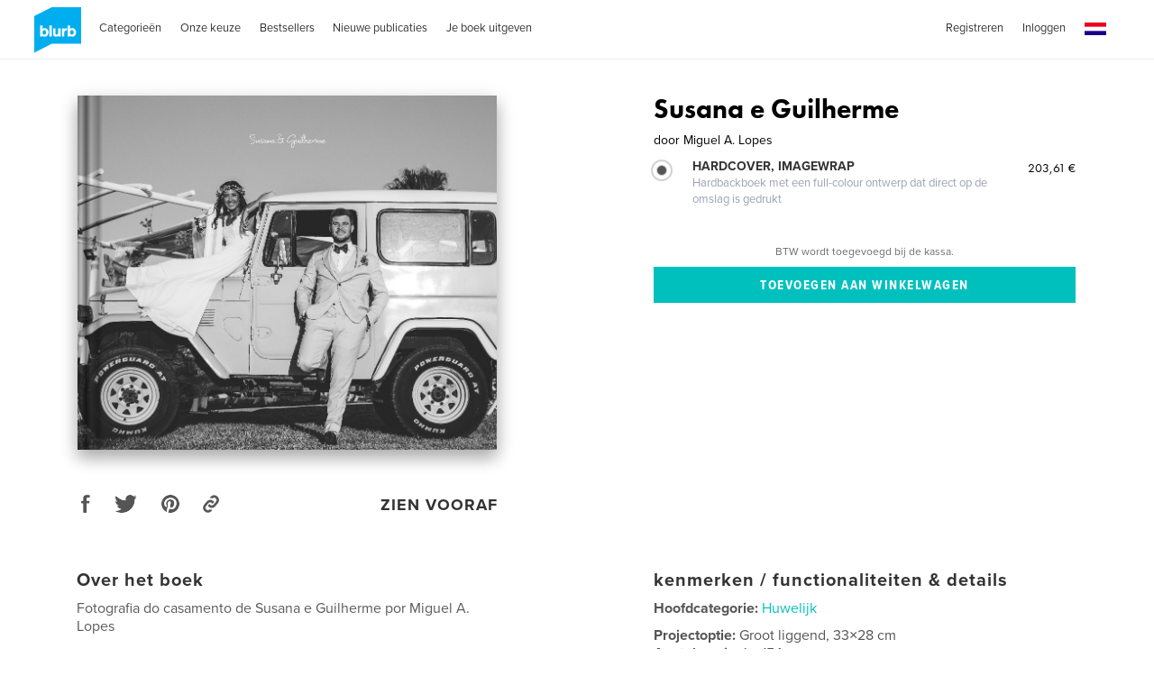

--- FILE ---
content_type: text/html; charset=utf-8
request_url: https://www.google.com/recaptcha/api2/anchor?ar=1&k=6LdYlHUUAAAAAGR0VR_KjlDMfvnnWb2XhZ4cAhOK&co=aHR0cHM6Ly9ubC5ibHVyYi5jb206NDQz&hl=nl&v=PoyoqOPhxBO7pBk68S4YbpHZ&size=invisible&badge=inline&anchor-ms=20000&execute-ms=30000&cb=vuhzkwrqblui
body_size: 49537
content:
<!DOCTYPE HTML><html dir="ltr" lang="nl"><head><meta http-equiv="Content-Type" content="text/html; charset=UTF-8">
<meta http-equiv="X-UA-Compatible" content="IE=edge">
<title>reCAPTCHA</title>
<style type="text/css">
/* cyrillic-ext */
@font-face {
  font-family: 'Roboto';
  font-style: normal;
  font-weight: 400;
  font-stretch: 100%;
  src: url(//fonts.gstatic.com/s/roboto/v48/KFO7CnqEu92Fr1ME7kSn66aGLdTylUAMa3GUBHMdazTgWw.woff2) format('woff2');
  unicode-range: U+0460-052F, U+1C80-1C8A, U+20B4, U+2DE0-2DFF, U+A640-A69F, U+FE2E-FE2F;
}
/* cyrillic */
@font-face {
  font-family: 'Roboto';
  font-style: normal;
  font-weight: 400;
  font-stretch: 100%;
  src: url(//fonts.gstatic.com/s/roboto/v48/KFO7CnqEu92Fr1ME7kSn66aGLdTylUAMa3iUBHMdazTgWw.woff2) format('woff2');
  unicode-range: U+0301, U+0400-045F, U+0490-0491, U+04B0-04B1, U+2116;
}
/* greek-ext */
@font-face {
  font-family: 'Roboto';
  font-style: normal;
  font-weight: 400;
  font-stretch: 100%;
  src: url(//fonts.gstatic.com/s/roboto/v48/KFO7CnqEu92Fr1ME7kSn66aGLdTylUAMa3CUBHMdazTgWw.woff2) format('woff2');
  unicode-range: U+1F00-1FFF;
}
/* greek */
@font-face {
  font-family: 'Roboto';
  font-style: normal;
  font-weight: 400;
  font-stretch: 100%;
  src: url(//fonts.gstatic.com/s/roboto/v48/KFO7CnqEu92Fr1ME7kSn66aGLdTylUAMa3-UBHMdazTgWw.woff2) format('woff2');
  unicode-range: U+0370-0377, U+037A-037F, U+0384-038A, U+038C, U+038E-03A1, U+03A3-03FF;
}
/* math */
@font-face {
  font-family: 'Roboto';
  font-style: normal;
  font-weight: 400;
  font-stretch: 100%;
  src: url(//fonts.gstatic.com/s/roboto/v48/KFO7CnqEu92Fr1ME7kSn66aGLdTylUAMawCUBHMdazTgWw.woff2) format('woff2');
  unicode-range: U+0302-0303, U+0305, U+0307-0308, U+0310, U+0312, U+0315, U+031A, U+0326-0327, U+032C, U+032F-0330, U+0332-0333, U+0338, U+033A, U+0346, U+034D, U+0391-03A1, U+03A3-03A9, U+03B1-03C9, U+03D1, U+03D5-03D6, U+03F0-03F1, U+03F4-03F5, U+2016-2017, U+2034-2038, U+203C, U+2040, U+2043, U+2047, U+2050, U+2057, U+205F, U+2070-2071, U+2074-208E, U+2090-209C, U+20D0-20DC, U+20E1, U+20E5-20EF, U+2100-2112, U+2114-2115, U+2117-2121, U+2123-214F, U+2190, U+2192, U+2194-21AE, U+21B0-21E5, U+21F1-21F2, U+21F4-2211, U+2213-2214, U+2216-22FF, U+2308-230B, U+2310, U+2319, U+231C-2321, U+2336-237A, U+237C, U+2395, U+239B-23B7, U+23D0, U+23DC-23E1, U+2474-2475, U+25AF, U+25B3, U+25B7, U+25BD, U+25C1, U+25CA, U+25CC, U+25FB, U+266D-266F, U+27C0-27FF, U+2900-2AFF, U+2B0E-2B11, U+2B30-2B4C, U+2BFE, U+3030, U+FF5B, U+FF5D, U+1D400-1D7FF, U+1EE00-1EEFF;
}
/* symbols */
@font-face {
  font-family: 'Roboto';
  font-style: normal;
  font-weight: 400;
  font-stretch: 100%;
  src: url(//fonts.gstatic.com/s/roboto/v48/KFO7CnqEu92Fr1ME7kSn66aGLdTylUAMaxKUBHMdazTgWw.woff2) format('woff2');
  unicode-range: U+0001-000C, U+000E-001F, U+007F-009F, U+20DD-20E0, U+20E2-20E4, U+2150-218F, U+2190, U+2192, U+2194-2199, U+21AF, U+21E6-21F0, U+21F3, U+2218-2219, U+2299, U+22C4-22C6, U+2300-243F, U+2440-244A, U+2460-24FF, U+25A0-27BF, U+2800-28FF, U+2921-2922, U+2981, U+29BF, U+29EB, U+2B00-2BFF, U+4DC0-4DFF, U+FFF9-FFFB, U+10140-1018E, U+10190-1019C, U+101A0, U+101D0-101FD, U+102E0-102FB, U+10E60-10E7E, U+1D2C0-1D2D3, U+1D2E0-1D37F, U+1F000-1F0FF, U+1F100-1F1AD, U+1F1E6-1F1FF, U+1F30D-1F30F, U+1F315, U+1F31C, U+1F31E, U+1F320-1F32C, U+1F336, U+1F378, U+1F37D, U+1F382, U+1F393-1F39F, U+1F3A7-1F3A8, U+1F3AC-1F3AF, U+1F3C2, U+1F3C4-1F3C6, U+1F3CA-1F3CE, U+1F3D4-1F3E0, U+1F3ED, U+1F3F1-1F3F3, U+1F3F5-1F3F7, U+1F408, U+1F415, U+1F41F, U+1F426, U+1F43F, U+1F441-1F442, U+1F444, U+1F446-1F449, U+1F44C-1F44E, U+1F453, U+1F46A, U+1F47D, U+1F4A3, U+1F4B0, U+1F4B3, U+1F4B9, U+1F4BB, U+1F4BF, U+1F4C8-1F4CB, U+1F4D6, U+1F4DA, U+1F4DF, U+1F4E3-1F4E6, U+1F4EA-1F4ED, U+1F4F7, U+1F4F9-1F4FB, U+1F4FD-1F4FE, U+1F503, U+1F507-1F50B, U+1F50D, U+1F512-1F513, U+1F53E-1F54A, U+1F54F-1F5FA, U+1F610, U+1F650-1F67F, U+1F687, U+1F68D, U+1F691, U+1F694, U+1F698, U+1F6AD, U+1F6B2, U+1F6B9-1F6BA, U+1F6BC, U+1F6C6-1F6CF, U+1F6D3-1F6D7, U+1F6E0-1F6EA, U+1F6F0-1F6F3, U+1F6F7-1F6FC, U+1F700-1F7FF, U+1F800-1F80B, U+1F810-1F847, U+1F850-1F859, U+1F860-1F887, U+1F890-1F8AD, U+1F8B0-1F8BB, U+1F8C0-1F8C1, U+1F900-1F90B, U+1F93B, U+1F946, U+1F984, U+1F996, U+1F9E9, U+1FA00-1FA6F, U+1FA70-1FA7C, U+1FA80-1FA89, U+1FA8F-1FAC6, U+1FACE-1FADC, U+1FADF-1FAE9, U+1FAF0-1FAF8, U+1FB00-1FBFF;
}
/* vietnamese */
@font-face {
  font-family: 'Roboto';
  font-style: normal;
  font-weight: 400;
  font-stretch: 100%;
  src: url(//fonts.gstatic.com/s/roboto/v48/KFO7CnqEu92Fr1ME7kSn66aGLdTylUAMa3OUBHMdazTgWw.woff2) format('woff2');
  unicode-range: U+0102-0103, U+0110-0111, U+0128-0129, U+0168-0169, U+01A0-01A1, U+01AF-01B0, U+0300-0301, U+0303-0304, U+0308-0309, U+0323, U+0329, U+1EA0-1EF9, U+20AB;
}
/* latin-ext */
@font-face {
  font-family: 'Roboto';
  font-style: normal;
  font-weight: 400;
  font-stretch: 100%;
  src: url(//fonts.gstatic.com/s/roboto/v48/KFO7CnqEu92Fr1ME7kSn66aGLdTylUAMa3KUBHMdazTgWw.woff2) format('woff2');
  unicode-range: U+0100-02BA, U+02BD-02C5, U+02C7-02CC, U+02CE-02D7, U+02DD-02FF, U+0304, U+0308, U+0329, U+1D00-1DBF, U+1E00-1E9F, U+1EF2-1EFF, U+2020, U+20A0-20AB, U+20AD-20C0, U+2113, U+2C60-2C7F, U+A720-A7FF;
}
/* latin */
@font-face {
  font-family: 'Roboto';
  font-style: normal;
  font-weight: 400;
  font-stretch: 100%;
  src: url(//fonts.gstatic.com/s/roboto/v48/KFO7CnqEu92Fr1ME7kSn66aGLdTylUAMa3yUBHMdazQ.woff2) format('woff2');
  unicode-range: U+0000-00FF, U+0131, U+0152-0153, U+02BB-02BC, U+02C6, U+02DA, U+02DC, U+0304, U+0308, U+0329, U+2000-206F, U+20AC, U+2122, U+2191, U+2193, U+2212, U+2215, U+FEFF, U+FFFD;
}
/* cyrillic-ext */
@font-face {
  font-family: 'Roboto';
  font-style: normal;
  font-weight: 500;
  font-stretch: 100%;
  src: url(//fonts.gstatic.com/s/roboto/v48/KFO7CnqEu92Fr1ME7kSn66aGLdTylUAMa3GUBHMdazTgWw.woff2) format('woff2');
  unicode-range: U+0460-052F, U+1C80-1C8A, U+20B4, U+2DE0-2DFF, U+A640-A69F, U+FE2E-FE2F;
}
/* cyrillic */
@font-face {
  font-family: 'Roboto';
  font-style: normal;
  font-weight: 500;
  font-stretch: 100%;
  src: url(//fonts.gstatic.com/s/roboto/v48/KFO7CnqEu92Fr1ME7kSn66aGLdTylUAMa3iUBHMdazTgWw.woff2) format('woff2');
  unicode-range: U+0301, U+0400-045F, U+0490-0491, U+04B0-04B1, U+2116;
}
/* greek-ext */
@font-face {
  font-family: 'Roboto';
  font-style: normal;
  font-weight: 500;
  font-stretch: 100%;
  src: url(//fonts.gstatic.com/s/roboto/v48/KFO7CnqEu92Fr1ME7kSn66aGLdTylUAMa3CUBHMdazTgWw.woff2) format('woff2');
  unicode-range: U+1F00-1FFF;
}
/* greek */
@font-face {
  font-family: 'Roboto';
  font-style: normal;
  font-weight: 500;
  font-stretch: 100%;
  src: url(//fonts.gstatic.com/s/roboto/v48/KFO7CnqEu92Fr1ME7kSn66aGLdTylUAMa3-UBHMdazTgWw.woff2) format('woff2');
  unicode-range: U+0370-0377, U+037A-037F, U+0384-038A, U+038C, U+038E-03A1, U+03A3-03FF;
}
/* math */
@font-face {
  font-family: 'Roboto';
  font-style: normal;
  font-weight: 500;
  font-stretch: 100%;
  src: url(//fonts.gstatic.com/s/roboto/v48/KFO7CnqEu92Fr1ME7kSn66aGLdTylUAMawCUBHMdazTgWw.woff2) format('woff2');
  unicode-range: U+0302-0303, U+0305, U+0307-0308, U+0310, U+0312, U+0315, U+031A, U+0326-0327, U+032C, U+032F-0330, U+0332-0333, U+0338, U+033A, U+0346, U+034D, U+0391-03A1, U+03A3-03A9, U+03B1-03C9, U+03D1, U+03D5-03D6, U+03F0-03F1, U+03F4-03F5, U+2016-2017, U+2034-2038, U+203C, U+2040, U+2043, U+2047, U+2050, U+2057, U+205F, U+2070-2071, U+2074-208E, U+2090-209C, U+20D0-20DC, U+20E1, U+20E5-20EF, U+2100-2112, U+2114-2115, U+2117-2121, U+2123-214F, U+2190, U+2192, U+2194-21AE, U+21B0-21E5, U+21F1-21F2, U+21F4-2211, U+2213-2214, U+2216-22FF, U+2308-230B, U+2310, U+2319, U+231C-2321, U+2336-237A, U+237C, U+2395, U+239B-23B7, U+23D0, U+23DC-23E1, U+2474-2475, U+25AF, U+25B3, U+25B7, U+25BD, U+25C1, U+25CA, U+25CC, U+25FB, U+266D-266F, U+27C0-27FF, U+2900-2AFF, U+2B0E-2B11, U+2B30-2B4C, U+2BFE, U+3030, U+FF5B, U+FF5D, U+1D400-1D7FF, U+1EE00-1EEFF;
}
/* symbols */
@font-face {
  font-family: 'Roboto';
  font-style: normal;
  font-weight: 500;
  font-stretch: 100%;
  src: url(//fonts.gstatic.com/s/roboto/v48/KFO7CnqEu92Fr1ME7kSn66aGLdTylUAMaxKUBHMdazTgWw.woff2) format('woff2');
  unicode-range: U+0001-000C, U+000E-001F, U+007F-009F, U+20DD-20E0, U+20E2-20E4, U+2150-218F, U+2190, U+2192, U+2194-2199, U+21AF, U+21E6-21F0, U+21F3, U+2218-2219, U+2299, U+22C4-22C6, U+2300-243F, U+2440-244A, U+2460-24FF, U+25A0-27BF, U+2800-28FF, U+2921-2922, U+2981, U+29BF, U+29EB, U+2B00-2BFF, U+4DC0-4DFF, U+FFF9-FFFB, U+10140-1018E, U+10190-1019C, U+101A0, U+101D0-101FD, U+102E0-102FB, U+10E60-10E7E, U+1D2C0-1D2D3, U+1D2E0-1D37F, U+1F000-1F0FF, U+1F100-1F1AD, U+1F1E6-1F1FF, U+1F30D-1F30F, U+1F315, U+1F31C, U+1F31E, U+1F320-1F32C, U+1F336, U+1F378, U+1F37D, U+1F382, U+1F393-1F39F, U+1F3A7-1F3A8, U+1F3AC-1F3AF, U+1F3C2, U+1F3C4-1F3C6, U+1F3CA-1F3CE, U+1F3D4-1F3E0, U+1F3ED, U+1F3F1-1F3F3, U+1F3F5-1F3F7, U+1F408, U+1F415, U+1F41F, U+1F426, U+1F43F, U+1F441-1F442, U+1F444, U+1F446-1F449, U+1F44C-1F44E, U+1F453, U+1F46A, U+1F47D, U+1F4A3, U+1F4B0, U+1F4B3, U+1F4B9, U+1F4BB, U+1F4BF, U+1F4C8-1F4CB, U+1F4D6, U+1F4DA, U+1F4DF, U+1F4E3-1F4E6, U+1F4EA-1F4ED, U+1F4F7, U+1F4F9-1F4FB, U+1F4FD-1F4FE, U+1F503, U+1F507-1F50B, U+1F50D, U+1F512-1F513, U+1F53E-1F54A, U+1F54F-1F5FA, U+1F610, U+1F650-1F67F, U+1F687, U+1F68D, U+1F691, U+1F694, U+1F698, U+1F6AD, U+1F6B2, U+1F6B9-1F6BA, U+1F6BC, U+1F6C6-1F6CF, U+1F6D3-1F6D7, U+1F6E0-1F6EA, U+1F6F0-1F6F3, U+1F6F7-1F6FC, U+1F700-1F7FF, U+1F800-1F80B, U+1F810-1F847, U+1F850-1F859, U+1F860-1F887, U+1F890-1F8AD, U+1F8B0-1F8BB, U+1F8C0-1F8C1, U+1F900-1F90B, U+1F93B, U+1F946, U+1F984, U+1F996, U+1F9E9, U+1FA00-1FA6F, U+1FA70-1FA7C, U+1FA80-1FA89, U+1FA8F-1FAC6, U+1FACE-1FADC, U+1FADF-1FAE9, U+1FAF0-1FAF8, U+1FB00-1FBFF;
}
/* vietnamese */
@font-face {
  font-family: 'Roboto';
  font-style: normal;
  font-weight: 500;
  font-stretch: 100%;
  src: url(//fonts.gstatic.com/s/roboto/v48/KFO7CnqEu92Fr1ME7kSn66aGLdTylUAMa3OUBHMdazTgWw.woff2) format('woff2');
  unicode-range: U+0102-0103, U+0110-0111, U+0128-0129, U+0168-0169, U+01A0-01A1, U+01AF-01B0, U+0300-0301, U+0303-0304, U+0308-0309, U+0323, U+0329, U+1EA0-1EF9, U+20AB;
}
/* latin-ext */
@font-face {
  font-family: 'Roboto';
  font-style: normal;
  font-weight: 500;
  font-stretch: 100%;
  src: url(//fonts.gstatic.com/s/roboto/v48/KFO7CnqEu92Fr1ME7kSn66aGLdTylUAMa3KUBHMdazTgWw.woff2) format('woff2');
  unicode-range: U+0100-02BA, U+02BD-02C5, U+02C7-02CC, U+02CE-02D7, U+02DD-02FF, U+0304, U+0308, U+0329, U+1D00-1DBF, U+1E00-1E9F, U+1EF2-1EFF, U+2020, U+20A0-20AB, U+20AD-20C0, U+2113, U+2C60-2C7F, U+A720-A7FF;
}
/* latin */
@font-face {
  font-family: 'Roboto';
  font-style: normal;
  font-weight: 500;
  font-stretch: 100%;
  src: url(//fonts.gstatic.com/s/roboto/v48/KFO7CnqEu92Fr1ME7kSn66aGLdTylUAMa3yUBHMdazQ.woff2) format('woff2');
  unicode-range: U+0000-00FF, U+0131, U+0152-0153, U+02BB-02BC, U+02C6, U+02DA, U+02DC, U+0304, U+0308, U+0329, U+2000-206F, U+20AC, U+2122, U+2191, U+2193, U+2212, U+2215, U+FEFF, U+FFFD;
}
/* cyrillic-ext */
@font-face {
  font-family: 'Roboto';
  font-style: normal;
  font-weight: 900;
  font-stretch: 100%;
  src: url(//fonts.gstatic.com/s/roboto/v48/KFO7CnqEu92Fr1ME7kSn66aGLdTylUAMa3GUBHMdazTgWw.woff2) format('woff2');
  unicode-range: U+0460-052F, U+1C80-1C8A, U+20B4, U+2DE0-2DFF, U+A640-A69F, U+FE2E-FE2F;
}
/* cyrillic */
@font-face {
  font-family: 'Roboto';
  font-style: normal;
  font-weight: 900;
  font-stretch: 100%;
  src: url(//fonts.gstatic.com/s/roboto/v48/KFO7CnqEu92Fr1ME7kSn66aGLdTylUAMa3iUBHMdazTgWw.woff2) format('woff2');
  unicode-range: U+0301, U+0400-045F, U+0490-0491, U+04B0-04B1, U+2116;
}
/* greek-ext */
@font-face {
  font-family: 'Roboto';
  font-style: normal;
  font-weight: 900;
  font-stretch: 100%;
  src: url(//fonts.gstatic.com/s/roboto/v48/KFO7CnqEu92Fr1ME7kSn66aGLdTylUAMa3CUBHMdazTgWw.woff2) format('woff2');
  unicode-range: U+1F00-1FFF;
}
/* greek */
@font-face {
  font-family: 'Roboto';
  font-style: normal;
  font-weight: 900;
  font-stretch: 100%;
  src: url(//fonts.gstatic.com/s/roboto/v48/KFO7CnqEu92Fr1ME7kSn66aGLdTylUAMa3-UBHMdazTgWw.woff2) format('woff2');
  unicode-range: U+0370-0377, U+037A-037F, U+0384-038A, U+038C, U+038E-03A1, U+03A3-03FF;
}
/* math */
@font-face {
  font-family: 'Roboto';
  font-style: normal;
  font-weight: 900;
  font-stretch: 100%;
  src: url(//fonts.gstatic.com/s/roboto/v48/KFO7CnqEu92Fr1ME7kSn66aGLdTylUAMawCUBHMdazTgWw.woff2) format('woff2');
  unicode-range: U+0302-0303, U+0305, U+0307-0308, U+0310, U+0312, U+0315, U+031A, U+0326-0327, U+032C, U+032F-0330, U+0332-0333, U+0338, U+033A, U+0346, U+034D, U+0391-03A1, U+03A3-03A9, U+03B1-03C9, U+03D1, U+03D5-03D6, U+03F0-03F1, U+03F4-03F5, U+2016-2017, U+2034-2038, U+203C, U+2040, U+2043, U+2047, U+2050, U+2057, U+205F, U+2070-2071, U+2074-208E, U+2090-209C, U+20D0-20DC, U+20E1, U+20E5-20EF, U+2100-2112, U+2114-2115, U+2117-2121, U+2123-214F, U+2190, U+2192, U+2194-21AE, U+21B0-21E5, U+21F1-21F2, U+21F4-2211, U+2213-2214, U+2216-22FF, U+2308-230B, U+2310, U+2319, U+231C-2321, U+2336-237A, U+237C, U+2395, U+239B-23B7, U+23D0, U+23DC-23E1, U+2474-2475, U+25AF, U+25B3, U+25B7, U+25BD, U+25C1, U+25CA, U+25CC, U+25FB, U+266D-266F, U+27C0-27FF, U+2900-2AFF, U+2B0E-2B11, U+2B30-2B4C, U+2BFE, U+3030, U+FF5B, U+FF5D, U+1D400-1D7FF, U+1EE00-1EEFF;
}
/* symbols */
@font-face {
  font-family: 'Roboto';
  font-style: normal;
  font-weight: 900;
  font-stretch: 100%;
  src: url(//fonts.gstatic.com/s/roboto/v48/KFO7CnqEu92Fr1ME7kSn66aGLdTylUAMaxKUBHMdazTgWw.woff2) format('woff2');
  unicode-range: U+0001-000C, U+000E-001F, U+007F-009F, U+20DD-20E0, U+20E2-20E4, U+2150-218F, U+2190, U+2192, U+2194-2199, U+21AF, U+21E6-21F0, U+21F3, U+2218-2219, U+2299, U+22C4-22C6, U+2300-243F, U+2440-244A, U+2460-24FF, U+25A0-27BF, U+2800-28FF, U+2921-2922, U+2981, U+29BF, U+29EB, U+2B00-2BFF, U+4DC0-4DFF, U+FFF9-FFFB, U+10140-1018E, U+10190-1019C, U+101A0, U+101D0-101FD, U+102E0-102FB, U+10E60-10E7E, U+1D2C0-1D2D3, U+1D2E0-1D37F, U+1F000-1F0FF, U+1F100-1F1AD, U+1F1E6-1F1FF, U+1F30D-1F30F, U+1F315, U+1F31C, U+1F31E, U+1F320-1F32C, U+1F336, U+1F378, U+1F37D, U+1F382, U+1F393-1F39F, U+1F3A7-1F3A8, U+1F3AC-1F3AF, U+1F3C2, U+1F3C4-1F3C6, U+1F3CA-1F3CE, U+1F3D4-1F3E0, U+1F3ED, U+1F3F1-1F3F3, U+1F3F5-1F3F7, U+1F408, U+1F415, U+1F41F, U+1F426, U+1F43F, U+1F441-1F442, U+1F444, U+1F446-1F449, U+1F44C-1F44E, U+1F453, U+1F46A, U+1F47D, U+1F4A3, U+1F4B0, U+1F4B3, U+1F4B9, U+1F4BB, U+1F4BF, U+1F4C8-1F4CB, U+1F4D6, U+1F4DA, U+1F4DF, U+1F4E3-1F4E6, U+1F4EA-1F4ED, U+1F4F7, U+1F4F9-1F4FB, U+1F4FD-1F4FE, U+1F503, U+1F507-1F50B, U+1F50D, U+1F512-1F513, U+1F53E-1F54A, U+1F54F-1F5FA, U+1F610, U+1F650-1F67F, U+1F687, U+1F68D, U+1F691, U+1F694, U+1F698, U+1F6AD, U+1F6B2, U+1F6B9-1F6BA, U+1F6BC, U+1F6C6-1F6CF, U+1F6D3-1F6D7, U+1F6E0-1F6EA, U+1F6F0-1F6F3, U+1F6F7-1F6FC, U+1F700-1F7FF, U+1F800-1F80B, U+1F810-1F847, U+1F850-1F859, U+1F860-1F887, U+1F890-1F8AD, U+1F8B0-1F8BB, U+1F8C0-1F8C1, U+1F900-1F90B, U+1F93B, U+1F946, U+1F984, U+1F996, U+1F9E9, U+1FA00-1FA6F, U+1FA70-1FA7C, U+1FA80-1FA89, U+1FA8F-1FAC6, U+1FACE-1FADC, U+1FADF-1FAE9, U+1FAF0-1FAF8, U+1FB00-1FBFF;
}
/* vietnamese */
@font-face {
  font-family: 'Roboto';
  font-style: normal;
  font-weight: 900;
  font-stretch: 100%;
  src: url(//fonts.gstatic.com/s/roboto/v48/KFO7CnqEu92Fr1ME7kSn66aGLdTylUAMa3OUBHMdazTgWw.woff2) format('woff2');
  unicode-range: U+0102-0103, U+0110-0111, U+0128-0129, U+0168-0169, U+01A0-01A1, U+01AF-01B0, U+0300-0301, U+0303-0304, U+0308-0309, U+0323, U+0329, U+1EA0-1EF9, U+20AB;
}
/* latin-ext */
@font-face {
  font-family: 'Roboto';
  font-style: normal;
  font-weight: 900;
  font-stretch: 100%;
  src: url(//fonts.gstatic.com/s/roboto/v48/KFO7CnqEu92Fr1ME7kSn66aGLdTylUAMa3KUBHMdazTgWw.woff2) format('woff2');
  unicode-range: U+0100-02BA, U+02BD-02C5, U+02C7-02CC, U+02CE-02D7, U+02DD-02FF, U+0304, U+0308, U+0329, U+1D00-1DBF, U+1E00-1E9F, U+1EF2-1EFF, U+2020, U+20A0-20AB, U+20AD-20C0, U+2113, U+2C60-2C7F, U+A720-A7FF;
}
/* latin */
@font-face {
  font-family: 'Roboto';
  font-style: normal;
  font-weight: 900;
  font-stretch: 100%;
  src: url(//fonts.gstatic.com/s/roboto/v48/KFO7CnqEu92Fr1ME7kSn66aGLdTylUAMa3yUBHMdazQ.woff2) format('woff2');
  unicode-range: U+0000-00FF, U+0131, U+0152-0153, U+02BB-02BC, U+02C6, U+02DA, U+02DC, U+0304, U+0308, U+0329, U+2000-206F, U+20AC, U+2122, U+2191, U+2193, U+2212, U+2215, U+FEFF, U+FFFD;
}

</style>
<link rel="stylesheet" type="text/css" href="https://www.gstatic.com/recaptcha/releases/PoyoqOPhxBO7pBk68S4YbpHZ/styles__ltr.css">
<script nonce="OrDD08YkJhsLvRkpKr8Ypw" type="text/javascript">window['__recaptcha_api'] = 'https://www.google.com/recaptcha/api2/';</script>
<script type="text/javascript" src="https://www.gstatic.com/recaptcha/releases/PoyoqOPhxBO7pBk68S4YbpHZ/recaptcha__nl.js" nonce="OrDD08YkJhsLvRkpKr8Ypw">
      
    </script></head>
<body><div id="rc-anchor-alert" class="rc-anchor-alert"></div>
<input type="hidden" id="recaptcha-token" value="[base64]">
<script type="text/javascript" nonce="OrDD08YkJhsLvRkpKr8Ypw">
      recaptcha.anchor.Main.init("[\x22ainput\x22,[\x22bgdata\x22,\x22\x22,\[base64]/[base64]/[base64]/[base64]/cjw8ejpyPj4+eil9Y2F0Y2gobCl7dGhyb3cgbDt9fSxIPWZ1bmN0aW9uKHcsdCx6KXtpZih3PT0xOTR8fHc9PTIwOCl0LnZbd10/dC52W3ddLmNvbmNhdCh6KTp0LnZbd109b2Yoeix0KTtlbHNle2lmKHQuYkImJnchPTMxNylyZXR1cm47dz09NjZ8fHc9PTEyMnx8dz09NDcwfHx3PT00NHx8dz09NDE2fHx3PT0zOTd8fHc9PTQyMXx8dz09Njh8fHc9PTcwfHx3PT0xODQ/[base64]/[base64]/[base64]/bmV3IGRbVl0oSlswXSk6cD09Mj9uZXcgZFtWXShKWzBdLEpbMV0pOnA9PTM/bmV3IGRbVl0oSlswXSxKWzFdLEpbMl0pOnA9PTQ/[base64]/[base64]/[base64]/[base64]\x22,\[base64]\x22,\x22SsOZM8Oow6vDosOxJcKuw44bIMKWwrkAwohGwo3CvMKpMMK/wonDj8K5LMObw5/DosOcw4fDum/DpTdqw7tgNcKPwrvCjsKRbMKZw4fDu8OyHxwgw6/DusODF8KnWcKgwqwDdcO3BMKew6h6bcKWUDBBwpbCqMOvFD9SN8KzwoTDtSxOWTnChMOLF8OvaG8CYVLDkcKnJRdebn4hFMKzYWfDnMOsXcK1LMOTwoXCvMOeexjCllBiw4/DpMOjwrjCqcOaWwXDknTDj8OKwq0lcAvCucOgw6rCjcKoEsKSw5UbPmDCr3BlERvDvcOCDxLDgmLDjApkwrttVB/[base64]/DqMKRwr/CkcOlPgLCvMKDw5LDjmYFwrPCsWHDn8OWUcKHwrLCvcKqZz/DjUPCucKyKMK2wrzCqF9Cw6LCs8Obw5lrD8KzD1/CusKxVUN7w4/CvgZIZMOawoFWXMK0w6ZYwqQHw5YSwognasKvw67CqMKPwrrDkcK1ME3DkmbDjUHCphVRwqDCiRM6acKpw7F6bcKpHT8pOhRSBMOZwojDmsK2w4XCj8KwWsKGE0ElFMKsTXA2wr/Dq8Oww6bCusOSw4Miw5pqOMO6wpfDuAHDrU0lw5Nxw61kwrbCnG8oVG9Bwqt6w4vCgcKxWG0MXcOAw6YQMSp8woVUw6orI3wUwqHCjnrDr206YsKETj3CnMOiEXpXMGLDg8O/wq/[base64]/CqcKFeArDvcOmwqbCvS0wTsO+ZcOIw5Qzd8O0w4vCtB06w6rChsOONQfDrRzCgcK3w5XDnjzDmFUsbsK+KC7DvUTCqsOaw6oUfcKITiEmScKow63ChyLDs8KMGMOUw4rDicKfwoscXC/CoHrDhT4Rw4Vbwq7DgMKvw5nCpcK+w6/DnBh+eMKkZ0QSblrDqXY2woXDtWjCkRXCrsOWwpFBw7guM8KeUMOqasK4w5xPeTrCi8KCw5pTa8OQfQDCmMKewp7DsMOQRx7CgDIrb8KmwrzCiULCrlbCrzXCgMKoGcOCwohdCMOQSj4sKsKWw7vDksK+wrRDeVrDqsOKw53Cs1zDvx/Cn3tkEsOwZ8OzwqLCncKRwr3DmCPDksKtG8KaMm7Dk8KhwqFrbFnDmDDDhsK0VlRpw41/w4x/w7Viw5bCocOcdMOhw4bDvcOwX0powrE8w5cjQcO/K1dBwrR4wrPCocO+fAAHH8OcwrzCtsOxwpjCtiYRLsO8J8Kqczgbd0vCiEwowqnDi8O5w6DCncKqwpbDrcKCwo0DwqbDhCwAwogOMh5vacKvw7vDqjzCnyTDtzZJw47Cp8O5NG3CvQprSWfDrx/DvV0xwq9Cw6vDr8Kvw6fDkH3DlMKww4LCq8OXwodqasOEL8OTOAZaLlQ/QcKew6Vew5pFwoQow5thw5lRw4Qdw4XDjsOwKgdzwrJfSS3DvsK3N8Ksw6vDrsKtBsOVNA/[base64]/[base64]/CnxrChsKhwq3ClQtdwqhyw53CiMKEw53CkEjDvhkLwpXCrcKsw40qwqPDnQsywoXCk19nNsODI8OBw7FCw494w57Do8OcNhd8w5l1w4vCj0vDsnXDsWHDs2wKw4dUUcKwdEnDuTIHVXIuR8KiwqHCtDtDw7rDjcO0w7/Dm110G1UYw7PDhH7Ds2MjGjhJaMKJwqYxUMOSw4jDsSkvPMOhwpvCo8KGbcO5OsOlwq1sUsOBXT0lTsOBw5vCicKnwr5Nw6M9eXfCtSDDqcKmw7jDjcOUCSdXVEgkQmrDrUfCqDHDujd2wqHCoFzClR7CtcKZw5sxwrgOHXBrBsO8w4vDhy02woXCgxRgwr/DoEYPw4FVw5cuw6Rdw6DCgsKbfcOvwr1YOkBbw5PCnyDCpcKuEytvwpfDp0sDJMOcLGMIMixrCMOWwoTDmsKAXsKswrvDg0LDng7CmXU1w7fCln/DsxHDmsKNXHIlw7bDlUXDrn/CrcK8C29oVsKwwq9RDwrDgcOxw7vChMKMVMOawrMyRi0hTjLCignCsMOESMK9X2zCjmx/NsKpw451w4BRwo/CksOJw4rCpMKyA8O2YDbCvcOmwrvCp0VJwqQvbsKHw75JGsOVMVXDqH7CuC9WM8KdKnrCoMKTwqXDvWvDvCLChcKCRm5PwpfCnyXCp1TCgRZNBMK3aMO0D0DDmMKaworDicK8cyrCuXFwJ8OQEMKPwqhQw6rCkcO+CsK/w7bCsSDCpyfCskMJXMKOayoOw7PCmB1UYcOXwrrChVDDmA4xwpVUwo08IU/ChVLDgUHDphXDu1nDlXvCjMOawpRXw4pfw5zCkW9ZwothwpfCjHrCjcKDw5jDvsOFQMKpw75lABVhwpHCjsOZw54/[base64]/CucKUKsKjw7fCgsOpT8KowofDocO3QsO1NcK7w5LDg8Kcwr84wp08wr3DlEs9wqrCuwLDiMKFwpwNwpLCpMOmDyzCh8O/[base64]/[base64]/Dgw3CtsKQaQ1OdMOhDVjCq8ODwrrDtyrCocOwXU97w7FXw513bS3CgCvDvcKWwrJ+w6fDkzPDhSF6wrHDv19NCEgZwpklwrLDrcK2wrQWw4IaasOkdHkrOAxcNkHCu8K3wqcswoInwqnDtcOoNcKYL8KTAlXComHDt8OtfygXKEhQw5F/HWrDtMKNRsKwwqnDv1PCksKawoDClcKNwpHCqCfChMKscH/DvMKGwrjDjMKYw7bCo8ObKw7CnF7Cl8OOwo/Cs8O2XMKcw7LDnmg2GjE2WMOIcW1aPcKoGMOrKEZ0w4zDtsOnMcKUBHJjwr7DtE1Tw54EOcOvwrfDoXlyw5AKUcOyw6PCgcOawo/DkMKRNsObVQB7JxHDlMONw4cvwpd8bl0bw6rDsSLDj8Kww5XCjsK0wqfCnMKWwqEAQsOcBgDCtRXDhcOYwplrNsKvOn/CkyrDg8KPw4nDlcKcfyLCiMKPJTzCrm1URcOOwrfDq8K2w5oRPxdqbwnCgsKTw78kfsOlHF3DhMKOQmjCocO/w5J2aMKgRMKfdsKBJMOMwqVAwpLCsgsEwr1Hw5DDpxdawo7Cm0g/wqLDiFdBJMORwps+w5nDrUrDmGcQwqHClcOHw4PCn8KOw5RRAW9WYkbCojp8e8KZeVDDqMKZWSlGecOjwqscSwkcecK2w67DgR7DsMOJc8OFMsO1PcK/wphSTScSdy8tJAhaw7rDthohUShSw7s2w48cw4HDkQ5GTzsTGGTCnsOdw5FbVAgnEcOTw7rDhgXDtsOkAlXCuDtELmRhwrrCvVctwpc4Xg3ChMOqwp/CoD7ChwfCnSdZwrHDnsKjw4Nkw7hvRFLCv8KPwqvDlcOiYcO/AcOHwq5/w4pyXQrDicOWwrXCmXMSUUfDrcO+fcKiwqdTwq3DvGZ/PsOsJ8KPWkXCrXYiNzzDvHXDucKgwqgVQsOuUcKjw4p1KcOfCsOLw5rCmWjCosOYw6wPQsOlUDksBsOTw77DpMK9w67CkgBOw6R0wrvCuUo4EiN5w4vCvCLDvV8IWSUFLhFuw7jDnR5yDA13W8Kmw6d9w6XCi8OMZsOzwodHHMKRCcKAbnsow7TCpS/CpcK+woLDhnnCvUrDjDA9XhMVQh80XcKQwrlzwpJZNDsPw7rDvwZtw6/Dg0BxwpUNBHTCkQwpw7TClMK4w5tTDnXCtmbDrMKlO8K6wqnDjEwUEsKdwrfDgMKFLFolwrzCiMOye8OQwozDsSTDk3UYUMK5wp3DtMOBcMKSwp9OwoYUVkbDtcKyJyJKHDLCtXzDq8KPw6XCp8Oiw5XCs8OoWcKAwqrDo0fDtQ/DhjIhwqvDqMKBXcK6F8K1LEIAwqVpwqogKTXDqT9Nw67CvAfCmXB2wrvDpTbCo1hWw4LDn3gmw5Q+w6nCpj7Cmid1w7TClWBLOnZyO37DjD5hPsK6SVfChcO6QsOOwrZ4FcK/wqjDn8Oew6bCsETCgXgIFxAwC1sPw6jCvDtocC7Ct3NGwozCvsOkw6RIMsOgwovDmk4vDsKeNR/CtnHCt249wp/CmsKKFBB6wprDrB3ChsKODcKrwoY/woMxw645asO5HsKCw5TDk8KcCw1Kw5XDhcKsw6cTcMOiw5zCngTCmsO6w4YIw4DDiMOIwrbCp8KAw4zDmsKow6dpw4HDk8OYb300RMK4wqPClcOJw5YIIAcYwo1DaWHCkS/DgMOWw7rCocKPDsK4QCPDlHUxwr4+w6oawq/DlDjCucOzUm3Dv2TDisKWwonDiCDDn33CtsO+wotUFi3DqV5pwoAZw4JAwoAfMsOpLCtsw5PCusKzw6LCtRvCrAjDpEfClH3CtwcifMOuKAR/O8Kjw73DhBcUw4XCnCTDk8KaJsKDJwTDmcKaw6LDpTvDqBY5w6LCsAIWS39Dwr51HcO9AsOlw6fCnXnDnFvCtcKIc8KZOBxcZAQMw4fDjcKEw6jChW1AWhbDtwkmAMOlegZpWSDDimTDpwEIwrQUw5M1esKVwpN2wo8gw61kesOlVXI/[base64]/[base64]/GMKXw592MlzCowfChi3CimbDt8KxDj3DmcKZFMKRw6B5XcK2Hk7DqsKkHnxmcMKKZigxw4s1fcKOUXbDj8OKwobDhUE0B8OMfyttwrEew5zCi8ObVsKfXcOWwrtRwpLDk8KQw4DDuHpGMMO4wrwZwoLDq14sw77DvzjCqMKjwrw4wp3DuQ/DrSdPw4BpCsKHwqnCkEHDuMK1wrbDkcO7w5oST8OuwoY4M8KdXsKubsKowqjDu2hGw41TImMtFXobVDfCmcKRHgbDsMOSV8Oow5rCq0zDlMOxUkEkIcOITicbY8OoNznDtgADL8KZw6PCr8KTEHzDsHnDnMOlwoPCjsKtX8O3w6vCuw/CpcK9w55mwpEINg7Dgigtwr19wo5bIF1AwrnCkcKqNcODVFHDuHkswprDnsOgw5/DpB5rw6rDkMKYR8KebkhWWh3DhWUyPsK2wq/DtRQCD0ZmeAzClkvDlUA2wqlYH1/CsjTDh0taJsOAw7jCmXPDuMOxRHhuw6N/OU9lw7zCkcOOw44/wrstw6ZDwobDmUUTJ2rCgBYqd8OXRMOhwrPDj2DChRLCvXl8asKkw74qAAvDicOcwrLCgnXCjMOqw7XCikF7G3vDkxTDu8O0wo1ewpHDsmlrwp7CuW58w6bCmEIoacKyfcKJGMODwpxLw7/DkcO7EkLClErDsWjDjGfDiWjCh3/CtynDr8KjJMKgZcK/EsKnB3rCiV5vwojCsFIZA0UhDgPDsGLCqizDtcKfUh9Nwrpxw6law5jDusOdX0EXw7rCrsKawrzCjsK3wrLDisOnU3XCsREwAMKzwq/DjFhWwqhDYDbCoztmwqXDjsKmXErCrcKnZMKGw5HDgRYUbMOZwrzComRDN8OSw6gfw6dSw6jDkifDqnkPHsOEw69kw6Vlw5gMecO+Si3Dm8K3w6kaQ8Kuf8KTKULDvsKABDcfw409w7/Ck8KWVQzCksOWQ8O3OcK8bcOsCsKGN8OawojCrghAwqVzX8OyLMK/wr0Gw6BZcsOhXMKzdcOtcMK5w68/flPCnXPDisOOwqXDh8OAZcKtw5vDqsKWw757McKeLMOgw6Z6wrpzwpNhwoV4wqvDjsOww5HDtW8tQsO1B8O/w4FqwqLCvcK5w7Q5aThRw47DjWpVPyjCrGQsEMKrw7kRwoLCghhXw7/[base64]/DoibDo1/Cm8OKw6BLwqBGw4ZRUC/CtcOowr3Cp8O5w63ChE/CnsK4w5dJZi5rwoh6w6A7a17CisOUw653w6FGPU3DsMKib8KnNn0mwq9OEk3Cg8KzwobDoMOAXWbCngLDuMOpe8KHEcKww4zCnMOMIkNRwrnDvMKWC8OBFxPDoXbCmcO/w6ITC3bDhhvCjsOTw4XDt2YKQsOsw4EKw4MrwrMTd0VgLRA+w6vDrxgsL8KkwqwHwq9/[base64]/[base64]/DozdaQnzClhkkesKGaFnCjlfDqmbDvMKNZMOgw7vCg8OQUcODcFvClsOkwpFXw446TcOVwovCuzvCmsKBQApLw4o5wrLCigDDlgjCoz0jwr9QJz3CiMOPwprDisK7YcOywrbCuAfDih5vYRjCjjMxd2ouwp3Ck8O4BMKiwrIsw7HCm1/ChMOwHwDCl8OjworDmGwpw4xewqXCpDDCksOPwodawqQSDF3DhXbCt8OEw4l6w4HCscK/[base64]/CnVYrf1/[base64]/P3PCjGjDlMKLIMKBZDxUFEXDjnctwrvCg8KQw6DCjMOOwoLDtCXCpG3Dl2zDoQHDlMOKeMKFwpAkwp5pbm1bw7/CkHxNw7s/J0ddw5BzJ8K0FgTCjXtiwoAoT8KRJ8Kiwro0w73Dj8OwYMKwBcOEAHcYw5rDpMKgQXRoXcKEwq8UwqnDgy/Dq3PDlcKNwpEcVBsWI1oJwoYcw7oIw7cYw6xRblImJDfCgV42w5lowo1Iw63CtsOGw6nDpg/ChMKzGHjDrDLDgsOXwq4/wos1TQLCrsKDNjp/QW5oIQTDpWV5wrbDvsOZJcKGesK7WQMew4Uiwr/DvcO5wp9jOsOEwrxnfcOzw7Ebw4IAODpnw5PCiMOnwqLCpcO9dcOpw4ROwqzCu8OYw6pqwoYmw7XCt1ROMAHDjsK8d8Kdw6l7T8OreMK9ShnDpMOEbkkOwrnDj8K1I8O9OF3DrSnCq8KxZ8KxMsOheMOSw404w7/DjxJ2w4A9C8Oxw4zDtsOsKgcFw4rDgMOHVMKKb2I6woBwXsOawpR8LMKGHsOkwoI2w4rCq3UfDMK5FMKlNWPDpMKKVcOaw4LCvxIdEmJCHmg7BxEcw4/Dm2NZQsOHw6PDucOjw6HDjsOYQsOMwpzDn8OGw77DrihKKsOyNhvClsOawo0Qwr/DvMOSOsObfDHDg1LCvWpqwr7CusKjw7AWBjAOIsKdJ03DqsOewrrDlCdyZcOwE37DmGMYw4PCnsK2MhjDpU8Gw4TCkhvDhyJ5fRLDlRcmRDFWCMOXw7PDgmbCiMOMBUJbwoZ/[base64]/[base64]/w7XDicOQRRvDokTDvcOqwrMjZwwGw6AMwotZw6TCu2nDmRQvFsO+dhFQwrLCoTbCkMOxdMKGAsOtR8Kdw5XCk8KWw4NnFGhHw43DqMOLw7bDn8K5w4kwScK4bMO1w6BTwrjDmXHCn8Kcwp/CgFDDtmV3NSzDsMK1w5MBw6rDv1vDiMOxU8KUGcKaw6bDs8O/w7BKwoTCsBbDqsKswrrCoG7ChcK2bMOHB8KwMT3CgsK7QMKiE1dQwpZgw7XDqFLDjsOTw5hPwqMoQHByw4HDicO3w6/CjsOKwp/DkcKOwrUQwq5wFcOWZsOww7XClcKZw7XDi8KEwo8+w7HDgypjZFwyQsOGw4Yrw5DCnlnDlCHDr8O7wr7DqCTCpMOowr10w7/[base64]/Duxxfw6vCmj5vTMOjB8KIB8OcIcOxTWjDjwFAw5XCmRXChgFtXcKNw7M0wo/Cp8O3WMOJGVLDosOxSsO+V8O5w7PDlsKJaQlbcMKqw5TCvVjCvUQgwqQvVMKQwovChsOuPTRbKsOtw6fDtWoZXMKrw6LCuHnDsMKgw7JlfndnwqXDln/CnsOmw5YCwojDkMKSwpnCk0ZxWU7CkMKSbMKuwprCs8KHwos4w43Ct8KSEHXDkMKBUzLCvcKJXwHCrTvCg8OgYxjChybDicKowpwmGsOPYsOeH8O3H0fDusOYUMK9KsOBf8OkwqvCkMO/RkhHw4bClcOPKlfDtcOeB8KAfsO+wqZ8w5g9ccKCwpDDjsOAMMKoGynCkRrCi8OLwrdVwrEYwo4ow6PDskXCrDfCgwPDtTjDmsOgCMKLwoXCqcKzwobDkcOsw7TDn24lL8OoVVrDnCRqw7PCnGJrw7tObF7CqAvDg1nCp8ObS8O/C8OCRcOhaxsAE3MywpFLE8Kbw7zCmFcGw64vw7XDsMKpYsKcw7hXw4DDnRXDhWYdFiPDuUXCrREaw7Zkw41gS3zCiMOzw5bCiMOLw4I2w6rDp8Oyw5dDwpEoXsO+NcOeNcKmLsOWw6LCocOCwo7Ck8OOKVAYBhNSwoTCtMKkJ1zCpGRFM8KnMMKmwqPDsMKGBMO/[base64]/ClFfCgcKvVMOTU8ODbxvDhWlEw6NWVsKSwrDComlXwqMGbsKVIz/CpMOAw65OwoPCgktAw4bCuEJiw67DgiBPwqEew6EkCGvClMKmBsOvw4x/wovCpMO/w5/CjkXCnsKsYMKQwrPClsKcBcKlw7XCpXjCm8O7PlfCv2VEZ8KgwrrDp8K6cCFnw4UdwpooMCcDaMOPwrPDmsKtworDqEvCo8OTw7h0GA/Dv8KSP8K6w53CliJVw73CgsOawp12AsK2wrcWLsKvFg/[base64]/Cozx7wqYdF8K0wprDvSPClcKJwrF8w4bDnAUcwqQhw4rDmR/DtlzDosOzw6bCqTrCtMKQwobCqMOwwo8bw6vDmjtOSxJwwoxgQsKNfMKRCcOPwo1bUSDCpXnDsw7DsMKOGV7DlsKnw6LCiyAbw6/Ck8OvHm/CvEJNZcKobRrDgGYuBUp1AMONGHUSakvDi0nDiA3DmcKtw6HDu8OWaMOdK1fDp8KtIGZnAMKFw7BEGl/DkVBaSMKaw4DCicO+R8O3wp3CsF7CocOpw7o4w5PDum7Dr8OBw4lewpcgwpjDmcKVEcKRw6JRwoLDvmnDpDdIw4vDoQPClm3DjsOGCcO4SsODBH1kw7ARwo8CwrXCrzwFRFUUwro0O8K8HEsswprClj4vJzHCisOOY8Krwptdw63CosOrasO/[base64]/DsDMrdMKqwojCpxTCqSnCo8OWwpzDmQnCtm3ClMO2woDDlcKoYcKlwr0yBTQbDXfCiE/[base64]/[base64]/CvGHChAV/KsOMw4hCYXEiwrPDo8OAIm/CqjZRImQbQcKzYcKWw7vDicOsw7MVCsOIw7TDusOEwq8CGEQ2YsKMw4hvB8KBBhLCsl7Dr1EfQcO2w53Ds0s5Y0EswqDDmUsgwo7DiicraCZeEsOABA99w4nDskPCl8KvYMKgw6TCnGR/w7hgdikyUSLCvMOUw5BCwrbDlMO4O0lpT8KCTyLCjXXCtcKpOVpMNG/CmMO7LSAoehkQwqAGwr3DiWbCkcO+QsKjYBTDrsKaLRPDqMObMTAsworCp2bDsMKew4bDqMKvw5EXwqvCl8KMfz/DmwvDtWokw5g8wpHCnjdFwpPChSbCnzJGw4nDjxsXLsOLw5/CkSHDhTNxwrplw7jCusKRwokYGyBXH8K/[base64]/[base64]/DucKzw7lKw7vDpMOvJMO1wq/Ci2lCwrjCjMOhwqNJARZlwqbDisKQWyJNbGTDiMOMwrrDgTBRN8KXwp/Dv8OowqrChcKANxjDmU3DnMO/KsOQw4hiVUsEYznDlUVzwpPDjXFiWMOtwonCocO+fTg5woI/wpvDtwLDlmsbwrcpXcKCADl9w6jDtgDCkllgdWbDmTw3SMKiHsOywrDDuXE4wol0HsOlw47CicKTI8Kow5TDpsKBwqxnw6N9FMKIwqXCvMOfKQtIOMOdKsOdYMO2wqR7BnxDwrNhw6cufzVeLirDr11KD8KDT34HeUt/w55EI8K6w4DCm8OgdzImw6hjIsKLG8OYwrwDaUDCnWlpcMKTfi/[base64]/[base64]/CpcKjTcOVX091w5LDm0LDiEoxckXDnwDDsMOnw7nDjcKHQmR7wrvDh8KvdkbCp8O5w7t3w6xJP8KBAcONYcKGwq9NZ8Ocw75pw7nDrFlSJB5BI8OEw49mHsOaGDgPE3gWTsKJQcOswqhYw58/[base64]/[base64]/AcO2cHYSwq9dw6sTSW0+wpVnw7TCviE3wpd2d8OTwpHDp8Ojwo93ScOoTxJlw54wHcO+wpzDiEbDmHoiLylawr05wpfDv8Kgw5PDi8KYw73ClcKrVMOrwqDDmH4DeMK0bsK9wpFew6PDjsOsTGDDhcOvFgvClMODdMOCCTxxw53CgibDgAjDhsO9w5/CjsKmNFJDJMK9wr9sGm4lwprCtBkNMsOJw4nCvsKuRk3Drzo+XA3DmCjDhMKLwrbCoB7CjMKJw4PCok/CrWHDtH8bHMOyDF1jGVPDnwliXUgSwp3Cv8OyIWdKSmTCtMOgwqZ0Gg4+BVrCrMKFw57DscKtw6bDs1XCuMOCwprCt1ZUw5vCgsK7wpzCgMK2fEXDlsKywqBnw4wHwrrDv8Kmw4RPw6ovKw96ScKyGifCtHjCtsOoe8OdGMKVw7/[base64]/DqMKyCgg7w5zDnhPDu2tywrJJwqjDmV5wPArCrTbCnlxlAVTDriLDqH3CtzLDlSMyPAxtI2rDnBwgPzg4wrlqTsOFHn0WWFnDjUk+wqZdWsOvVcKgcnRoR8Onwp3Csk5dccKxcMO4dsOqw4Vow6Rzw5jCrmIgw4I4w5DDpSXCrMKRKnrCrF4/w6TCmsKCw5RNw4gmw5ogFsO5wrdFw4TClHnDkQJkaQ9Ow6nCqMK0SMKpe8O7dMKPwqXCrUTDsXvDn8KkIXNVbgjDnVNJa8K0CRITW8OcOsOxYVsfQw1AQsOmw7MAw6Qrw7zDi8OtY8Oiw4IEwpnDgWV4wqZzc8Omw70wQ0Ruw5wMV8K7w51/L8OUwqDDj8OhwqAxwp8Iw5hjZXlHBsOLwoBlBcKcwq/CvMKfw64OMcKRNhsNwq8YQ8KhwqrDlQ43w5XDjHIKwpwYw6PCq8OKwrbCk8OxwqPDlkwzwo3CpmJxMSvCmsKrw7k1E0NyIGrChSLCpWJjwpNfwrvDknUVwprCrjXDnUrCjcKhYl3CplbCh0xifzPCoMOzaBNVw6zDmV/DhAzDvUxpw5jDtMOdwq/DhxJ+w6ouVcKWKcO1woLCjcOrVMK+QsOJwozDosKJKsOmAcONC8O3wrbCjMK+w6s3wqDDgwk8w6ZGwp4Uw7ckwonDmC/DpQfDisOvwrXCnkE0wq/[base64]/CkMKuw6Qowo7Cr3XCoXobw4vDul4VZ8O6w5zCn0NrwrtOJcKxw78IOAtXRgNMRMKhfmJra8Kqw4MKEl1bw61sw7fDsMKEZMOew7TDiTjChcKDFsKEwqJRRMKLw5hLwrskV8OgfMOzYWPCoGjDrn3CtcK2YcOewoB/YMKow4cQUMO9C8KCXDjDssOCBXrCox/DtsK4Uw/DhTlqwppZwq7CusONZgnDucKnwph1w7TCmS7DuAbChcO5LkkODsKgKMKzw7DDlsKLecK3fDJHXyM8wqfDsmrCvcK1wqnDqsOSV8K6LDvClhpgwqfCgMOewrXDosK9HSjCsmE0wozCg8KZw6deUhTCsgs0w45WwrXCryZIGMO2GB3DucK5wrp7MSFIc8OXwrYww5/Cl8O5wpIVwrjCmgAbw6twNsOaVsOcwpNWw47Dt8KTwp/Cjk56PCvDiFZuPMOqw5LDuEMFEcO7C8KcwqjCg3t0HinDr8OqLwrCgCQnAcOOw6nDhsKfSlfDsD7ChsO9McOiGn/[base64]/BsOkwrR+w7pgwozCtWHDuxM7YncKf8OSwqI6AcOLw53CsMKkw5RnaQcYw6XCpQ7Ci8K5W21lBn3CmzTDkV8GUFdqw5/DgWh2UsKnasKXJjXCo8OVw7bDoRrCp8O+MxXDgsO9wrM5w6s6TGZhXm3Cr8OtGcOeKn4XS8KgwrgNwr7CpSTCnkpgw43Do8OOXcOBAVzCkzRUw4tPw6zDmcKtThTDvGAkEsO5wo/[base64]/Dp3EGfcOVw4/DncKoR8KSwqIWw5/DiMOPTsKzwovCjgnDhsOfD3BgGytywp3CszXCt8Otwptmw63Dl8K4wofDoMOrw64zfX0mwrwAw6FqHlQBBcKOFUrChwdZCcOGwqY2wrdlwrvCg1vCgMKSE3fDp8KhwoY5w7saCMORwqfCnyEuVsKew7wYM1/CsVVvwoXCqC7DvsKGCcKUOcKfF8OYw7E/wqDCpMKqCMKOwozClMOnT2A7wrI/wrzDm8OxcsOsw6FJwoTDhMOKwpkOVVPCvMKaesOUOsOIckV7w5Z0aVU6wq/[base64]/[base64]/LMOFw4MTBMKFGcOwwrPDp0AdwrU/FBrDgsKOf8OOGcOgwqxpw5vCgsOTBDUdU8KZK8ODWMKOJw9mEMKtw4fCgg3DpMOZwqlhM8KiIRoWasOOwrTCssOHTsOgw7EFCsORw6YCZlPDpULDksK7wrBfQ8Kgw4cZDQxxwoIkEcO4McOww7Q9SMKaCjYhwr/CosOfwrpawojDo8KYBFHCn0nCsk89G8KGwqMDw7LCrk8YYnx1G0sgwp8gFlteA8O6O0s+HWLChMKfBMKgwqfDiMOyw6TDkS8iGMOMwr7ChQxiG8OVw4ZGMWXDlh0gXkNww5XDt8O2wqHDs2XDmw1rA8K2UAMawq/DoXRlwrbCvjzCnnJ0wqrDvnAYESLColNYwojDol/Cu8KNwqwzVsKowq5FACXDoAzDrE9Dc8KEw5QoAsKtBxNIKT5gFyDCjHZkHsOdO8OMwoUmBXgMwowcwo3CgldZTMOoQsKqWhfDlC5SUsOnw5fClsOOGsOJwoVBw4bCsBMYO30MP8OsM0LCncOsw7k/GcObw7gQEk5gw67DmcKzw7rDt8KjEMK3wpxwesKuwpnDqDfCicKRFcKgw6Asw5rDiTk+bBfCi8K9MHBqA8OkEzkINEzDvyHDjcOmw5zDtyQaPTMbHAjCsMKebcKAamU1wrwDLsO/wqpeUcOMRMOewqJqR1w/wrDChsKedBrDnsKjw7lPw6LDqMKzw73DnUbCosOuwqxZH8K9RW/ClsOlw4DDrgN/GcOrw7t3woXDqwgSw43Cu8K2w4rDmMKZw6Ybw4DDh8Ovwp4xMEZWUXsyb1XCtQVYQ1sMIncFwpA8w5NPa8OJw4AHChXDlMOlNcKGwoEKw4UPw4fCo8KaTzRRDG3DkGw6woLDkw4tw5jDlcO3bMK/MBbDkMOrYhvDn2IxO2DDisKCwrIfdsOswokxw5Nvwq1Zw5HDrcK3VsO/wpEmw5gTasOoGsKCw4DDvMKHHnFYw7zCinM/Rk58RsKvbyMowqjDoV3CrBpGUsOITMKnYibCuWjCiMKFw6fCo8K8wr0oAADCjQF0w4d9DR1WD8OTYBwzTH3Djyt7HBJoRiM+fRdcGS/[base64]/CosOqwqAUwpQcwpPCoFHDiH3DrMKmDcKpLTPCp8KLFEnCq8OsIMOfw7Niw6V8WDMrwrs+ZB7DhcKBwonDugYZwoRgQMKqO8OOPcKWwrovKH8uw7vDq8KLK8KGw5PCl8OAWUdYQcK0w5nDosOIw6rDgcKlTHXCgcO/wqzCq1XDinTDpVQlQjrDn8OOwpEiMcK7w6MFNMONRcOvw644Tk/DmQTCkVnDpEfDisOFKSLDsCYfw5zDgCvCmcO8J29rw73DocO8wrkNwrJuUW8oVztSc8KJw49+wq4lw4LDvCxiwrQHw6x+w5gQwo/Ck8KgDMOAOFNGAsKawpdQLMOkw7DDmcKDw6hbKsOOw79DIEVTUsOgaEHCmcKwwqpJw6Nbw4DDgcOuAMKdd1DDp8O5wq0HN8OkQAlbH8KjRwwOYWhBcsKRRVPCmE/CtgZuKEHCrHQAw6h6wo4dw6LCsMKswrfCusKqeMOGHW/[base64]/DjDnDncOYwqxAwqLDiTDDgzXDuEdKesOAPW7DjhXDnR/CgMOow7oFw6LCn8OuGn3DtSdgwqNBccOfHRXDlQ0cGGLDq8K5AEpkwoQ1w5MmwqIcwqlHQMKmOcOIw6s1wrEOEsKFY8Odwq41w7/[base64]/CkW1yaC82wq3CmsK7wqrDgHXDvsOdw5EwM8KHwr7CknjCnsOMM8ODwpxFK8KNw6nCoEnDqE3DicKCwrzCi0bDpMK8ZsK7w5nCgTIlRMKrwphlXMOBUC1KcsK3w7QbwqNHw6fCi00EwoXDlGVqamUPLcKtHAoNDh7DkwNLFTsJP20yXzXDhxjDsRXCnhrCscK8KzTDow/Dj21sw6HDkQEMwrMXw6zDoGvCvHc0CUXCrm0mwrLDqFzDoMOwb2jDjVBmwochPH3CkcOtw4NxwobDv1UqNVgywqEYDMOID1LDqcOuw4YOZcOAAcK5w45ewox9wo97w4LCm8KuQT/CoD7CvcOZcMKdw5Eew6nCisO5w7bDnA3DhUPDhCJtacK9wqgZw54Qw5cBJMOAXcOFwrTDgcOqRw7ClF/CisOow6HCrmHCmcKKwp9HwolcwrkxwqllX8O9AFjCpsOoZ2R3McKLw4MFUlUYwpwMwqDDjTJwKsO5w7EAw5VYasOWU8Kww47DlMK6WCLCoT7ClAPDvsOmAsO3w4NZAHnCtRrCscOGwr3Co8KPw6LCtm/[base64]/DmsO8wp3CgsOLw6tXw7rDki/Dli09wpPDhHLCscKMDFxZdjDCo1bCtC9RDHt9wp/CnsOJwqTCqcKldcO4XwluwoQkw4UVwqrCrsKNw6d7SsOkbUZmM8Kiw4ZswqwlTF5Vw64bV8O2w50EwqTDpMKdw6IuwqbCssOmZ8OUdsK1R8O4w5zDiMOLwpsQaAoYf2cxKcKww5PDkMK/wozCqcOVw5QawrQQLmMCczLCqylhw6UjHcO1wpnCvivDnMKCYx/CjcKMwofCmcKSLcOOw6TDtMKzwq3CvFHCrDwawprCjsO6wpARw4QOw5nCm8KgwqcRc8K6KMOdGsOiw4fDiCAmZmpcw6/[base64]/CkMOhw7Z8w4pnw4zDkMK7wobDj8OIFm3Ds8KfwrNHwrF7wqJ5w6sEYcKVL8OOw6AUw6k+Eh7CpkPCuMKvbsOYUQwKwpQxesKNcB7CpnYvX8OnAcKNWcKMJcOYw4jDrMOjw4vCo8KgP8OTIsOZwpDCiFQkwpTDhjfDscKsRkjChXcCN8O5esO/wq3CoW8iXsKxN8O5wrtSVsOURR4xfznClBorwofDvsOkw4Rtwoo3FnFNIwPCoWDDuMKXw6UHCEwHw6vDllfDqQNwSSBYVsOfwokXURVuW8Obw7nChsKBCsO8w79gGEoHCsOWw7QoFsKcw7nDjsONI8KyBQZFwoLClF3DmcOjKgbCrcOEV3Upw7fDrH/DrkvDkyBLwrs3w50Cw4Vtw6fCvQjCg3XCkwVew6Nhw4MJw43DosKLwoXCtcOFNAbDjsOhQTkhw68Nwph6wqxnw6oRaC1aw5DDh8Oiw6DCk8KZwoZjdXtLwo1ZdlLCv8O8wp/CgMKBwqQPwo8VAgoQOC5LSXd7w6VQwrrCqcKcw5nCpi3DmMKQw5jDn2dBw61sw5Vaw4nDjSjDr8Kpw7/CmsOEwrnCuA8VSMKnSsK5w7tUZcKbwpTDiMOrHsOAVcKRworCsmMqwrV3wqLDgcKFAsKyM2fChsKGwoptw4zCh8Kiw5fCo0EEw5/Dv8OSw6l0woXCtl43wo5dJ8Onw7nDlMOfExLDvcOywq9CXcOXXcO9woTDrUbDrwoUwrfDvVZ7w715OsKawo8iCsKsRsOUGm9Mw7dyRMOvaMO0M8KLJ8OBJMKGZQtUwoZNwp3CsMOMwoDCq8O5KMOlZ8KzSMKgwpvDiV0XHcONEsKlEsKOwqomw6vDjVvDgSx6wr9Dc2/[base64]/DrGPDu8OwNMOkLljDtyZkasKgw6PDncOswrTCpCpoJV3DrEzCjsKiw7/DgDjCsRPCncKHShrDlGnDiULDumPDlnrDnMKuwog0UMOkV1fCuHNpLj3Ch8Kqw64FwqlxZMO1wo4mwqHCvsOdw6wwwrfDicKJwrDCtnzDhEsswqHDkT7CswA/SFRrdlULwotpHcO6wqQow4NnwoHCswbDp21SESd6w7HCh8OUL1s5woTDv8Krw53CpcOFKTnCtMKETmzChjDDgVjCr8K9wqnDrxQpwqglbE5eJ8KefGPClkd7b0DDp8OPwqjDiMKBbGfDkcOaw4gLKMKaw73DosO3w6fCqMOpf8O/wpN3w4gTwrrCscKjwr/Du8KMwojDlMKKwrbCukV/[base64]/wotbaEHCvMOmwpjDu1LCrUnDpmoUw5PCvcKtC8KAfMO/XW3DtsOCPcOlwojCtC/Cijxvwq3CqcKfw6XCnnLDjAbDhMO0BMKAPWpKNMOVw6XDscKewr9ow47CvMOeWsOtwq1owo48b3/DqsKlw5A3aCxqwpdqOR7CsyPCpADDhARUw702ZsKuwrzCohdJwrxICn/[base64]/[base64]/[base64]/cMKfXMKMw7PCs11IbMOowoXCp8KKw4fDkjd/w4Z7F8Oww5sADEnDrAhfO01GwoQqwqQdI8O2OT9UT8KnckbDrVY9IMO2wqI3w7LCj8OMNcK6w5TDoMOhwpQnHWjCuMKQwpfDuTzDoypbwosKw5oxw6HDrEnCu8OFOMK2w6wHD8K5dsKswqpaGsOkw4Fuw5zDtMKhw5fCny/CiVpNbMObw7kjBTbCqsKMLMKSYMOBBRsycgzCvcOafwQBWsKLVsOUw4xcI1zDkyYbUWQvwo4Gw7lgfMK1IcKVw5TDrA3Dm0JRf2fDrSbDicKQOMKeezQMw5MZXzrCok9/wrcBw6TDrsOrEE/CtxDDqsKLVcKUf8OJw6MRe8O2JcOrXUvDozV1d8OWwp3CvQwSwo/Dn8OnasKqesK0AFdzwol3wqdRw4EZBg8KfgrCkyDCisOOKh1Gw4vCrcOow7PDhwhYwpNqwpnDrU/[base64]/CjBoFw7ojDgXDnsOdwoHDoMOBwrfDnA5bwrrClMOnPcOjw411w7s3NMKdw5ZQOcKowqDDrFvCi8KSw7TCnQwsD8KQwp8RHjfDncKjIULDnMOLRFtwLgnDi1DCqnxrw7glKcKEV8Kdw5jClMKtB03DkcOvwrbDq8Kiw7Fhw7lRTMKUwo/CqsKYwoLDslrCocOHDxJsC1XDv8Olw7gEJyYawonDvF56ZcKSw7BUYsKLRG/CnRfCk2jDsGQ6MBjDmMOGwr9OPcOTVh7DvsKmNVlLwpHDnsKgwoPDm3vCnmwPw7ICTsOgPMO2fWQ1wr/CpV7DpMOfbErDkEF1w7rDssK6woYrNMOCcgXDi8KaZDPDrC0zBMOCecODw5bDqcKkbsKabcOQDXpswoXClMKawpvDuMKxOQDDgsOGw5c2BcKtw7rDtMKKw5JQCCnCq8KQKiwOTCPDsMOqw7zCscKSeWYtXsOLNsOXwrM4woI5UGDDq8OLwpkSwpTCn3/DkT7Du8KtEMKYWTEHUcOAwqRzwp3DjhDDqsK2Z8OVCErDvMKMU8Onw4wcT20eCFo1ZMONXiHClcONbsKqwr3DlsOxP8Oiw5Rcw5jCqMKdw4Nnw74XPcKvEh14w7ZyUcOow60TwpkQwq/[base64]/wrFicksRVsO/wpR/JsKDbh3DhxTDvxU7CSI9ZMOlwqh9f8KQwppJwqpww7jCqFdXw55qXzvDocO0bcOcKBHDvTdhQk3DqUPDl8O6TcO1MDktbVTCpsO+wqfDtHzDhRoAw7nCji3DjcOOw7DDqcOQS8OFw7zDt8O5VxxwYsOvw4DDpR50w5PCuF3Cs8KkK13Djm52V20cw57CtHPCoMOowp/ChVpuw5IFw7N1w7QkUErCkyzDmcKIwpzDl8K/ZsK3W31mYRTDucKTGTLDrlQMw5rCi3NIw44SOkUidDJNwqLCgsKiJE8EwqfCi1tmwosYwrjCpMOGZ33CjsK4w4DCln7DjkZdw7fClsOAVcKtwq7DjsOxw7pqw4FYdsO6VsKLLcOqw5jDgMKLwrvCmnjCqTDCr8O9VsKJwq3CmMK7asK/wpE5fS3CqgbDhGtywrTCuRJ6wqLDm8OMNsO4YMOWOgnCnHLCjMOBCcOTwpNTw7/Cs8KZwqbDig0qNMOCCVDCp1jCjlLCrlzDuG0JwoYfB8KRw6rDhcKvwopCO1DDonYbPhzCkcK4ZcK9djNiw7ALX8O/bsOMwozDjcKpCA3DvsKYwrLDqW5DwrHCosOMMMOzS8KGMGHCssKibcO1LDkTw6JNwpDCicOoesOIJ8ODwofCkj7Ci0lYwqLDnRjCqSxkwpDCv1AOw7pke2Iew4sgw4dLRG/DlAvCtMKBw7XCukPCksKGKMKvLkFwVsKhJMOCw7zDgSfChsO0FsOsMyDCs8KwwoLCqsKVKhDCgMOKV8KRwqFswqfDq8OlwrHCssOCahbCgl/CtcKOw5AHw4LCnsKJJS4lX2tUwpnCo0tnByTDm0NxwrjDvsOiwqsaC8Oww5p3wpVXw4URFnPDisKVw61ve8KAw5AJbMKfw6FDwpzCjX86I8KEw7rCgMODw6QFwqnDqT3CjUoMVks/b0jDosO4w69DR0saw7rDjcKew6fCoGLDmMOFX2smwr3Dn2cnRMKywrbDsMO8e8OjIsOMwobDvQ5AHWjClkbDrcOSw6bDp1jDj8OJHj/Dj8KYw74iBETCk0nCtF/DphTDvA02wrHCjn95USgDFsKeSwY1XSbCnMKubXoEbsOaC8Oow6EiwrVWcMKnOXcawpjDrsKpPTTCqMKcN8KDwrFKwr1qIyhJw5nDqQzDlh43w4VZw7VmMMOywphEWBDCn8KFUWszw5zDvsK4w53DiMOMwo/Dkk7CmjTChVHDq0jDv8K3HkzCp3sUKMOow4Fow5TCqVrDs8OYH2TDtnvDp8KvBsOzAMOYwovCjWl9w70WwrFDEMKIwp8IwpLDkWjCm8K9SkDDqwF3d8KNTj7DrlcbAFMaGcKzwp7DvcOCw6dbcV/[base64]\\u003d\x22],null,[\x22conf\x22,null,\x226LdYlHUUAAAAAGR0VR_KjlDMfvnnWb2XhZ4cAhOK\x22,0,null,null,null,0,[21,125,63,73,95,87,41,43,42,83,102,105,109,121],[1017145,362],0,null,null,null,null,0,null,0,null,700,1,null,0,\[base64]/76lBhnEnQkZnOKMAhk\\u003d\x22,0,0,null,null,1,null,0,1,null,null,null,0],\x22https://nl.blurb.com:443\x22,null,[3,1,3],null,null,null,0,3600,[\x22https://www.google.com/intl/nl/policies/privacy/\x22,\x22https://www.google.com/intl/nl/policies/terms/\x22],\x22xNRSluOgHFkoe9kp98p7Xa4yawd7PGRdeOxC/QB70z8\\u003d\x22,0,0,null,1,1768706585761,0,0,[207,79,184],null,[37,144,250],\x22RC-TKKLVKXgkfPHog\x22,null,null,null,null,null,\x220dAFcWeA4PO0sBMWtzwube7GYUOx-318WIWK2Ch7L0TfDAUzBu0ScvHArnzdzsoHQZK9Tloc4Oe_8zMKDwTSLVzrhDf6CQxCGJiw\x22,1768789385748]");
    </script></body></html>